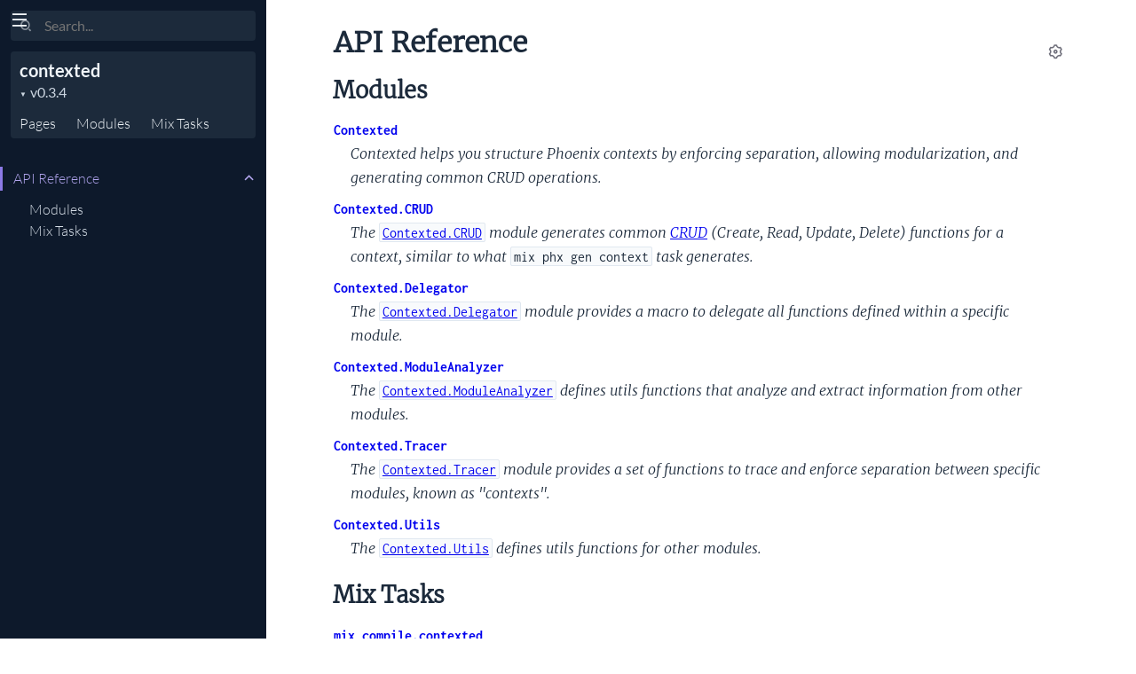

--- FILE ---
content_type: text/html
request_url: https://hexdocs.pm/contexted/api-reference.html
body_size: 2329
content:
<!DOCTYPE html>
<html lang="en">
  <head>
    <meta charset="utf-8">
    <meta http-equiv="x-ua-compatible" content="ie=edge">
    <meta name="viewport" content="width=device-width, initial-scale=1.0">
    <meta name="generator" content="ExDoc v0.29.4">
    <meta name="project" content="contexted v0.3.4">

    <title>API Reference — contexted v0.3.4</title>
    <link rel="stylesheet" href="dist/html-elixir-HHVY3JYD.css" />


    <script src="dist/handlebars.runtime-NWIB6V2M.js"></script>
    <script src="dist/handlebars.templates-XWGFFSCD.js"></script>
    <script src="dist/sidebar_items-9BC16E53.js"></script>

      <script src="docs_config.js"></script>

    <script async src="dist/html-JDI3AVDD.js"></script>


  <script async defer data-domain="hexdocs.pm" src="https://stats.hexdocs.pm/js/index.js"></script></head>
  <body data-type="extras" class="page-extra">
    <script>

      try {
        var settings = JSON.parse(localStorage.getItem('ex_doc:settings') || '{}');

        if (settings.theme === 'dark' ||
           ((settings.theme === 'system' || settings.theme == null) &&
             window.matchMedia('(prefers-color-scheme: dark)').matches)
           ) {
          document.body.classList.add('dark')
        }
      } catch (error) { }
    </script>

<div class="main">

<button class="sidebar-button sidebar-toggle" aria-label="toggle sidebar">
  <i class="ri-menu-line ri-lg" title="Collapse/expand sidebar"></i>
</button>

<section class="sidebar">
  <form class="sidebar-search" action="search.html">
    <button type="submit" class="search-button" aria-label="Submit Search">
      <i class="ri-search-2-line" aria-hidden="true" title="Submit search"></i>
    </button>
    <button type="button" tabindex="-1" class="search-close-button" aria-label="Cancel Search">
      <i class="ri-close-line ri-lg" aria-hidden="true" title="Cancel search"></i>
    </button>
    <label class="search-label">
      <p class="sr-only">Search</p>
      <input name="q" type="text" class="search-input" placeholder="Search..." aria-label="Input your search terms" autocomplete="off" autocorrect="off" autocapitalize="off" spellcheck="false" />
    </label>
  </form>

  <div class="autocomplete">
    <div class="autocomplete-results">
    </div>
  </div>

  <div class="sidebar-header">

    <div class="sidebar-projectDetails">
      <a href="Contexted.html" class="sidebar-projectName" translate="no">
contexted
      </a>
      <div class="sidebar-projectVersion" translate="no">
        v0.3.4
      </div>
    </div>
    <ul class="sidebar-listNav">
      <li><a id="extras-list-link" href="#full-list">Pages</a></li>

        <li><a id="modules-list-link" href="#full-list">Modules</a></li>


        <li><a id="tasks-list-link" href="#full-list"><span translate="no">Mix</span> Tasks</a></li>

    </ul>
  </div>

  <div class="gradient"></div>
  <ul id="full-list"></ul>
</section>

<section class="content">
  <output role="status" id="toast"></output>
  <div class="content-outer">
    <div id="content" class="content-inner">

<h1>
<button class="icon-action display-settings">
  <i class="ri-settings-3-line"></i>
  <span class="sr-only">Settings</span>
</button>



  <span>API Reference <small class="app-vsn">contexted v0.3.4</small></span>
</h1>


  <section class="details-list">
    <h2 id="modules" class="section-heading">
  <a href="#modules" class="hover-link"><i class="ri-link-m" aria-hidden="true"></i>
  <p class="sr-only">modules</p>
  </a>
  Modules
</h2>

    <div class="summary">
<div class="summary-row">
  <div class="summary-signature">
    <a href="Contexted.html" translate="no">Contexted</a>

  </div>

    <div class="summary-synopsis"><p>Contexted helps you structure Phoenix contexts by enforcing separation, allowing modularization, and generating common CRUD operations.</p></div>

</div>
<div class="summary-row">
  <div class="summary-signature">
    <a href="Contexted.CRUD.html" translate="no">Contexted.CRUD</a>

  </div>

    <div class="summary-synopsis"><p>The <a href="Contexted.CRUD.html#content"><code class="inline">Contexted.CRUD</code></a> module generates common <a href="https://pl.wikipedia.org/wiki/CRUD">CRUD</a> (Create, Read, Update, Delete) functions for a context, similar to what <code class="inline">mix phx gen context</code> task generates.</p></div>

</div>
<div class="summary-row">
  <div class="summary-signature">
    <a href="Contexted.Delegator.html" translate="no">Contexted.Delegator</a>

  </div>

    <div class="summary-synopsis"><p>The <a href="Contexted.Delegator.html#content"><code class="inline">Contexted.Delegator</code></a> module provides a macro to delegate all functions defined within a specific module.</p></div>

</div>
<div class="summary-row">
  <div class="summary-signature">
    <a href="Contexted.ModuleAnalyzer.html" translate="no">Contexted.ModuleAnalyzer</a>

  </div>

    <div class="summary-synopsis"><p>The <a href="Contexted.ModuleAnalyzer.html#content"><code class="inline">Contexted.ModuleAnalyzer</code></a> defines utils functions that analyze and extract information from other modules.</p></div>

</div>
<div class="summary-row">
  <div class="summary-signature">
    <a href="Contexted.Tracer.html" translate="no">Contexted.Tracer</a>

  </div>

    <div class="summary-synopsis"><p>The <a href="Contexted.Tracer.html#content"><code class="inline">Contexted.Tracer</code></a> module provides a set of functions to trace and enforce separation between specific modules, known as &quot;contexts&quot;.</p></div>

</div>
<div class="summary-row">
  <div class="summary-signature">
    <a href="Contexted.Utils.html" translate="no">Contexted.Utils</a>

  </div>

    <div class="summary-synopsis"><p>The <a href="Contexted.Utils.html#content"><code class="inline">Contexted.Utils</code></a> defines utils functions for other modules.</p></div>

</div>

    </div>
  </section>


  <section class="details-list">
    <h2 id="mix-tasks" class="section-heading">
  <a href="#mix-tasks" class="hover-link"><i class="ri-link-m" aria-hidden="true"></i>
  <p class="sr-only">mix-tasks</p>
  </a>
  Mix Tasks
</h2>

    <div class="summary">
<div class="summary-row">
  <div class="summary-signature">
    <a href="Mix.Tasks.Compile.Contexted.html" translate="no">mix compile.contexted</a>

  </div>

    <div class="summary-synopsis"><p>A custom Elixir compiler task that checks for cross-references between specific modules, known as &quot;contexts&quot;.</p></div>

</div>

    </div>
  </section>

<div class="bottom-actions">
  <div class="bottom-actions-item">

  </div>
  <div class="bottom-actions-item">

  </div>
</div>
      <footer class="footer">
        <p>

            <span class="line">
              <a href="https://hex.pm/packages/contexted/0.3.4" class="footer-hex-package">Hex Package</a>

              <a href="https://preview.hex.pm/preview/contexted/0.3.4">Hex Preview</a>

            </span>

          <span class="line">
            <button class="a-main footer-button display-quick-switch" title="Search HexDocs packages">
              Search HexDocs
            </button>

              <a href="contexted.epub" title="ePub version">
                Download ePub version
              </a>

          </span>
        </p>

        <p class="built-using">
          Built using
          <a href="https://github.com/elixir-lang/ex_doc" title="ExDoc" target="_blank" rel="help noopener" translate="no">ExDoc</a> (v0.29.4) for the

            <a href="https://elixir-lang.org" title="Elixir" target="_blank" translate="no">Elixir programming language</a>

        </p>
      </footer>
    </div>
  </div>
</section>
</div>


  </body>
</html>


--- FILE ---
content_type: text/javascript
request_url: https://hexdocs.pm/contexted/docs_config.js
body_size: -259
content:
var versionNodes = [{"version":"v0.3.4","url":"https://hexdocs.pm/contexted/0.3.4","latest":true},{"version":"v0.3.3","url":"https://hexdocs.pm/contexted/0.3.3"},{"version":"v0.3.2","url":"https://hexdocs.pm/contexted/0.3.2"},{"version":"v0.3.1","url":"https://hexdocs.pm/contexted/0.3.1"},{"version":"v0.3.0","url":"https://hexdocs.pm/contexted/0.3.0"},{"version":"v0.2.1","url":"https://hexdocs.pm/contexted/0.2.1"},{"version":"v0.2.0","url":"https://hexdocs.pm/contexted/0.2.0"},{"version":"v0.1.11","url":"https://hexdocs.pm/contexted/0.1.11"},{"version":"v0.1.10","url":"https://hexdocs.pm/contexted/0.1.10"},{"version":"v0.1.9","url":"https://hexdocs.pm/contexted/0.1.9"},{"version":"v0.1.8","url":"https://hexdocs.pm/contexted/0.1.8"},{"version":"v0.1.7","url":"https://hexdocs.pm/contexted/0.1.7"},{"version":"v0.1.6","url":"https://hexdocs.pm/contexted/0.1.6"},{"version":"v0.1.5","url":"https://hexdocs.pm/contexted/0.1.5"},{"version":"v0.1.4","url":"https://hexdocs.pm/contexted/0.1.4"},{"version":"v0.1.3","url":"https://hexdocs.pm/contexted/0.1.3"},{"version":"v0.1.2","url":"https://hexdocs.pm/contexted/0.1.2"},{"version":"v0.1.1","url":"https://hexdocs.pm/contexted/0.1.1"},{"version":"v0.1.0","url":"https://hexdocs.pm/contexted/0.1.0"}];
var searchNodes = [{"name":"contexted","version":"0.3.4"}];

--- FILE ---
content_type: text/javascript
request_url: https://hexdocs.pm/contexted/dist/sidebar_items-9BC16E53.js
body_size: 318
content:
sidebarNodes={"extras":[{"group":"","headers":[{"anchor":"modules","id":"Modules"},{"anchor":"mix-tasks","id":"Mix Tasks"}],"id":"api-reference","title":"API Reference"}],"modules":[{"group":"Setup","id":"Contexted","sections":[{"anchor":"module-features","id":"Features"},{"anchor":"module-installation","id":"Installation"},{"anchor":"module-step-by-step-overview","id":"Step by step overview"}],"title":"Contexted"},{"group":"Features","id":"Contexted.CRUD","sections":[{"anchor":"module-options","id":"Options"},{"anchor":"module-usage","id":"Usage"},{"anchor":"module-generated-functions","id":"Generated Functions"}],"title":"Contexted.CRUD"},{"group":"Features","id":"Contexted.Delegator","nodeGroups":[{"key":"functions","name":"Functions","nodes":[{"anchor":"delegate_all/1","id":"delegate_all/1","title":"delegate_all(module)"}]}],"sections":[{"anchor":"module-usage","id":"Usage"},{"anchor":"module-additional-configuration","id":"Additional configuration"}],"title":"Contexted.Delegator"},{"group":"Features","id":"Contexted.Tracer","nodeGroups":[{"key":"functions","name":"Functions","nodes":[{"anchor":"after_compiler/1","id":"after_compiler/1","title":"after_compiler(arg)"},{"anchor":"get_beam_files_folder_path/0","id":"get_beam_files_folder_path/0","title":"get_beam_files_folder_path()"},{"anchor":"trace/2","id":"trace/2","title":"trace(arg1, env)"}]}],"sections":[],"title":"Contexted.Tracer"},{"group":"Helpers","id":"Contexted.ModuleAnalyzer","nodeGroups":[{"key":"functions","name":"Functions","nodes":[{"anchor":"generate_random_function_arguments/1","id":"generate_random_function_arguments/1","title":"generate_random_function_arguments(arity)"},{"anchor":"get_function_doc/3","id":"get_function_doc/3","title":"get_function_doc(functions_docs, name, arity)"},{"anchor":"get_function_spec/3","id":"get_function_spec/3","title":"get_function_spec(specs, function_name, arity)"},{"anchor":"get_functions_docs/1","id":"get_functions_docs/1","title":"get_functions_docs(module)"},{"anchor":"get_functions_specs/1","id":"get_functions_specs/1","title":"get_functions_specs(module)"}]}],"sections":[],"title":"Contexted.ModuleAnalyzer"},{"group":"Utils","id":"Contexted.Utils","nodeGroups":[{"key":"functions","name":"Functions","nodes":[{"anchor":"get_config_app/0","id":"get_config_app/0","title":"get_config_app()"},{"anchor":"get_config_contexts/0","id":"get_config_contexts/0","title":"get_config_contexts()"},{"anchor":"get_config_exclude_paths/0","id":"get_config_exclude_paths/0","title":"get_config_exclude_paths()"},{"anchor":"recompilation_enabled?/0","id":"recompilation_enabled?/0","title":"recompilation_enabled?()"}]}],"sections":[],"title":"Contexted.Utils"}],"tasks":[{"group":"","id":"Mix.Tasks.Compile.Contexted","nodeGroups":[{"key":"functions","name":"Functions","nodes":[{"anchor":"run/1","id":"run/1","title":"run(argv)"}]}],"sections":[],"title":"mix compile.contexted"}]}

--- FILE ---
content_type: text/javascript
request_url: https://hexdocs.pm/contexted/dist/handlebars.templates-XWGFFSCD.js
body_size: 6799
content:
(()=>{(function(){var y=Handlebars.template,d=Handlebars.templates=Handlebars.templates||{};d["autocomplete-suggestions"]=y({1:function(n,l,a,c,r){var e,o,u=l??(n.nullContext||{}),s=n.hooks.helperMissing,i="function",t=n.escapeExpression,f=n.lookupProperty||function(p,m){if(Object.prototype.hasOwnProperty.call(p,m))return p[m]};return'    <a href="'+t((o=(o=f(a,"link")||(l!=null?f(l,"link"):l))!=null?o:s,typeof o===i?o.call(u,{name:"link",hash:{},data:r,loc:{start:{line:7,column:13},end:{line:7,column:21}}}):o))+'" class="autocomplete-suggestion" data-index="'+t((o=(o=f(a,"index")||r&&f(r,"index"))!=null?o:s,typeof o===i?o.call(u,{name:"index",hash:{},data:r,loc:{start:{line:7,column:67},end:{line:7,column:77}}}):o))+`" tabindex="-1">
      <div class="title">
        <span translate="no">`+((e=(o=(o=f(a,"title")||(l!=null?f(l,"title"):l))!=null?o:s,typeof o===i?o.call(u,{name:"title",hash:{},data:r,loc:{start:{line:9,column:29},end:{line:9,column:40}}}):o))!=null?e:"")+`</span>
`+((e=f(a,"if").call(u,l!=null?f(l,"label"):l,{name:"if",hash:{},fn:n.program(2,r,0),inverse:n.noop,data:r,loc:{start:{line:10,column:8},end:{line:12,column:15}}}))!=null?e:"")+`      </div>

`+((e=f(a,"if").call(u,l!=null?f(l,"description"):l,{name:"if",hash:{},fn:n.program(4,r,0),inverse:n.noop,data:r,loc:{start:{line:15,column:6},end:{line:19,column:13}}}))!=null?e:"")+`    </a>
`},2:function(n,l,a,c,r){var e,o=n.lookupProperty||function(u,s){if(Object.prototype.hasOwnProperty.call(u,s))return u[s]};return'          <span class="label">('+n.escapeExpression((e=(e=o(a,"label")||(l!=null?o(l,"label"):l))!=null?e:n.hooks.helperMissing,typeof e=="function"?e.call(l??(n.nullContext||{}),{name:"label",hash:{},data:r,loc:{start:{line:11,column:31},end:{line:11,column:40}}}):e))+`)</span>
`},4:function(n,l,a,c,r){var e,o,u=n.lookupProperty||function(s,i){if(Object.prototype.hasOwnProperty.call(s,i))return s[i]};return`        <div class="description" translate="no">
          `+((e=(o=(o=u(a,"description")||(l!=null?u(l,"description"):l))!=null?o:n.hooks.helperMissing,typeof o=="function"?o.call(l??(n.nullContext||{}),{name:"description",hash:{},data:r,loc:{start:{line:17,column:10},end:{line:17,column:27}}}):o))!=null?e:"")+`
        </div>
`},compiler:[8,">= 4.3.0"],main:function(n,l,a,c,r){var e,o,u=l??(n.nullContext||{}),s=n.hooks.helperMissing,i="function",t=n.escapeExpression,f=n.lookupProperty||function(p,m){if(Object.prototype.hasOwnProperty.call(p,m))return p[m]};return`<div class="autocomplete-suggestions">
  <a class="autocomplete-suggestion" href="search.html?q=`+t((o=(o=f(a,"term")||(l!=null?f(l,"term"):l))!=null?o:s,typeof o===i?o.call(u,{name:"term",hash:{},data:r,loc:{start:{line:2,column:57},end:{line:2,column:65}}}):o))+`" data-index="-1" tabindex="-1">
    <div class="title">"<em>`+t((o=(o=f(a,"term")||(l!=null?f(l,"term"):l))!=null?o:s,typeof o===i?o.call(u,{name:"term",hash:{},data:r,loc:{start:{line:3,column:28},end:{line:3,column:36}}}):o))+`</em>"</div>
    <div class="description">Search the documentation</div>
  </a>
`+((e=f(a,"each").call(u,l!=null?f(l,"suggestions"):l,{name:"each",hash:{},fn:n.program(1,r,0),inverse:n.noop,data:r,loc:{start:{line:6,column:2},end:{line:21,column:11}}}))!=null?e:"")+`</div>
`},useData:!0}),d["modal-layout"]=y({compiler:[8,">= 4.3.0"],main:function(n,l,a,c,r){return`<div id="modal" class="modal" tabindex="-1">
  <div class="modal-contents">
    <div class="modal-header">
      <div class="modal-title"></div>
      <button class="modal-close">\xD7</button>
    </div>
    <div class="modal-body">
    </div>
  </div>
</div>
`},useData:!0}),d["quick-switch-modal-body"]=y({compiler:[8,">= 4.3.0"],main:function(n,l,a,c,r){return`<div id="quick-switch-modal-body">
  <i class="ri-search-2-line" aria-hidden="true"></i>
  <input type="text" id="quick-switch-input" class="search-input" placeholder="Jump to..." autocomplete="off" spellcheck="false">
  <div id="quick-switch-results"></div>
</div>
`},useData:!0}),d["quick-switch-results"]=y({1:function(n,l,a,c,r){var e,o=l??(n.nullContext||{}),u=n.hooks.helperMissing,s="function",i=n.escapeExpression,t=n.lookupProperty||function(f,p){if(Object.prototype.hasOwnProperty.call(f,p))return f[p]};return'  <div class="quick-switch-result" data-index="'+i((e=(e=t(a,"index")||r&&t(r,"index"))!=null?e:u,typeof e===s?e.call(o,{name:"index",hash:{},data:r,loc:{start:{line:2,column:47},end:{line:2,column:57}}}):e))+`">
    `+i((e=(e=t(a,"name")||(l!=null?t(l,"name"):l))!=null?e:u,typeof e===s?e.call(o,{name:"name",hash:{},data:r,loc:{start:{line:3,column:4},end:{line:3,column:12}}}):e))+`
  </div>
`},compiler:[8,">= 4.3.0"],main:function(n,l,a,c,r){var e,o=n.lookupProperty||function(u,s){if(Object.prototype.hasOwnProperty.call(u,s))return u[s]};return(e=o(a,"each").call(l??(n.nullContext||{}),l!=null?o(l,"results"):l,{name:"each",hash:{},fn:n.program(1,r,0),inverse:n.noop,data:r,loc:{start:{line:1,column:0},end:{line:5,column:9}}}))!=null?e:""},useData:!0}),d["search-results"]=y({1:function(n,l,a,c,r){var e,o=n.lookupProperty||function(u,s){if(Object.prototype.hasOwnProperty.call(u,s))return u[s]};return"    Search results for <em>"+n.escapeExpression((e=(e=o(a,"value")||(l!=null?o(l,"value"):l))!=null?e:n.hooks.helperMissing,typeof e=="function"?e.call(l??(n.nullContext||{}),{name:"value",hash:{},data:r,loc:{start:{line:3,column:27},end:{line:3,column:36}}}):e))+`</em>
`},3:function(n,l,a,c,r){return`    Invalid search
`},5:function(n,l,a,c,r){var e,o=n.lookupProperty||function(u,s){if(Object.prototype.hasOwnProperty.call(u,s))return u[s]};return(e=o(a,"each").call(l??(n.nullContext||{}),l!=null?o(l,"results"):l,{name:"each",hash:{},fn:n.program(6,r,0),inverse:n.noop,data:r,loc:{start:{line:15,column:2},end:{line:26,column:11}}}))!=null?e:""},6:function(n,l,a,c,r){var e,o=n.lambda,u=n.escapeExpression,s=n.lookupProperty||function(i,t){if(Object.prototype.hasOwnProperty.call(i,t))return i[t]};return`    <div class="result">
      <h2 class="result-id">
        <a href="`+u(o(l!=null?s(l,"ref"):l,l))+`">
          <span translate="no">`+u(o(l!=null?s(l,"title"):l,l))+"</span> <small>("+u(o(l!=null?s(l,"type"):l,l))+`)</small>
        </a>
      </h2>
`+((e=s(a,"each").call(l??(n.nullContext||{}),l!=null?s(l,"excerpts"):l,{name:"each",hash:{},fn:n.program(7,r,0),inverse:n.noop,data:r,loc:{start:{line:22,column:8},end:{line:24,column:17}}}))!=null?e:"")+`    </div>
`},7:function(n,l,a,c,r){var e;return'          <p class="result-elem">'+((e=n.lambda(l,l))!=null?e:"")+`</p>
`},9:function(n,l,a,c,r){var e,o=n.lookupProperty||function(u,s){if(Object.prototype.hasOwnProperty.call(u,s))return u[s]};return((e=(o(a,"isArray")||l&&o(l,"isArray")||n.hooks.helperMissing).call(l??(n.nullContext||{}),l!=null?o(l,"results"):l,{name:"isArray",hash:{},fn:n.program(10,r,0),inverse:n.program(12,r,0),data:r,loc:{start:{line:28,column:2},end:{line:34,column:14}}}))!=null?e:"")+`
  <p>The search functionality is full-text based. Here are some tips:</p>

  <ul>
    <li>Multiple words (such as <code>foo bar</code>) are searched as <code>OR</code></li>
    <li>Use <code>*</code> anywhere (such as <code>fo*</code>) as wildcard</li>
    <li>Use <code>+</code> before a word (such as <code>+foo</code>) to make its presence required</li>
    <li>Use <code>-</code> before a word (such as <code>-foo</code>) to make its absence required</li>
    <li>Use <code>:</code> to search on a particular field (such as <code>field:word</code>). The available fields are <code>title</code> and <code>doc</code></li>
    <li>Use <code>WORD^NUMBER</code> (such as <code>foo^2</code>) to boost the given word</li>
    <li>Use <code>WORD~NUMBER</code> (such as <code>foo~2</code>) to do a search with edit distance on word</li>
  </ul>

  <p>To quickly go to a module, type, or function, use the autocompletion feature in the sidebar search.</p>
`},10:function(n,l,a,c,r){var e,o=n.lookupProperty||function(u,s){if(Object.prototype.hasOwnProperty.call(u,s))return u[s]};return"    <p>Sorry, we couldn't find anything for <em>"+n.escapeExpression((e=(e=o(a,"value")||(l!=null?o(l,"value"):l))!=null?e:n.hooks.helperMissing,typeof e=="function"?e.call(l??(n.nullContext||{}),{name:"value",hash:{},data:r,loc:{start:{line:29,column:48},end:{line:29,column:57}}}):e))+`</em>.</p>
`},12:function(n,l,a,c,r){var e,o=n.lookupProperty||function(u,s){if(Object.prototype.hasOwnProperty.call(u,s))return u[s]};return(e=o(a,"if").call(l??(n.nullContext||{}),l!=null?o(l,"value"):l,{name:"if",hash:{},fn:n.program(13,r,0),inverse:n.program(15,r,0),data:r,loc:{start:{line:30,column:2},end:{line:34,column:2}}}))!=null?e:""},13:function(n,l,a,c,r){var e,o=n.lookupProperty||function(u,s){if(Object.prototype.hasOwnProperty.call(u,s))return u[s]};return"    <p>Invalid search: "+n.escapeExpression((e=(e=o(a,"errorMessage")||(l!=null?o(l,"errorMessage"):l))!=null?e:n.hooks.helperMissing,typeof e=="function"?e.call(l??(n.nullContext||{}),{name:"errorMessage",hash:{},data:r,loc:{start:{line:31,column:23},end:{line:31,column:39}}}):e))+`.</p>
`},15:function(n,l,a,c,r){return`    <p>Please type something into the search bar to perform a search.</p>
  `},compiler:[8,">= 4.3.0"],main:function(n,l,a,c,r){var e,o=l??(n.nullContext||{}),u=n.lookupProperty||function(s,i){if(Object.prototype.hasOwnProperty.call(s,i))return s[i]};return`<h1>
`+((e=u(a,"if").call(o,l!=null?u(l,"value"):l,{name:"if",hash:{},fn:n.program(1,r,0),inverse:n.program(3,r,0),data:r,loc:{start:{line:2,column:2},end:{line:6,column:9}}}))!=null?e:"")+`
  <button class="icon-action display-settings">
    <i class="ri-settings-3-line"></i>
    <span class="sr-only">Settings</span>
  </button>
</h1>

`+((e=(u(a,"isNonEmptyArray")||l&&u(l,"isNonEmptyArray")||n.hooks.helperMissing).call(o,l!=null?u(l,"results"):l,{name:"isNonEmptyArray",hash:{},fn:n.program(5,r,0),inverse:n.program(9,r,0),data:r,loc:{start:{line:14,column:0},end:{line:49,column:20}}}))!=null?e:"")},useData:!0}),d["settings-modal-body"]=y({1:function(n,l,a,c,r){var e,o=n.lookupProperty||function(u,s){if(Object.prototype.hasOwnProperty.call(u,s))return u[s]};return(e=o(a,"if").call(l??(n.nullContext||{}),l!=null?o(l,"description"):l,{name:"if",hash:{},fn:n.program(2,r,0),inverse:n.noop,data:r,loc:{start:{line:40,column:6},end:{line:53,column:13}}}))!=null?e:""},2:function(n,l,a,c,r){var e,o=n.lookupProperty||function(u,s){if(Object.prototype.hasOwnProperty.call(u,s))return u[s]};return`        <dl class="shortcut-row">
          <dd class="shortcut-description">
            `+n.escapeExpression(n.lambda(l!=null?o(l,"description"):l,l))+`
          </dd>
          <dt class="shortcut-keys">
`+((e=o(a,"if").call(l??(n.nullContext||{}),l!=null?o(l,"displayAs"):l,{name:"if",hash:{},fn:n.program(3,r,0),inverse:n.program(5,r,0),data:r,loc:{start:{line:46,column:12},end:{line:50,column:19}}}))!=null?e:"")+`          </dt>
        </dl>
`},3:function(n,l,a,c,r){var e,o=n.lookupProperty||function(u,s){if(Object.prototype.hasOwnProperty.call(u,s))return u[s]};return"              "+((e=n.lambda(l!=null?o(l,"displayAs"):l,l))!=null?e:"")+`
`},5:function(n,l,a,c,r){var e=n.lookupProperty||function(o,u){if(Object.prototype.hasOwnProperty.call(o,u))return o[u]};return"              <kbd><kbd>"+n.escapeExpression(n.lambda(l!=null?e(l,"key"):l,l))+`</kbd></kbd>
`},compiler:[8,">= 4.3.0"],main:function(n,l,a,c,r){var e,o=n.lookupProperty||function(u,s){if(Object.prototype.hasOwnProperty.call(u,s))return u[s]};return`<div id="settings-modal-content">
  <div id="settings-content">
    <label class="switch-button-container">
      <div>
        <span>Theme</span>
        <p>Use the documentation UI in a theme.</p>
      </div>
      <div>
        <select name="theme" class="settings-select">
          <option value="dark">Dark</option>
          <option value="light">Light</option>
          <option value="system">System</option>
        </select>
      </div>
    </label>
    <label class="switch-button-container">
      <div>
        <span>Show tooltips</span>
        <p>Show tooltips when mousing over code references.</p>
      </div>
      <div class="switch-button">
        <input class="switch-button__checkbox" type="checkbox" name="tooltips" />
        <div class="switch-button__bg"></div>
      </div>
    </label>
    <label class="switch-button-container">
      <div>
        <span>Run in Livebook</span>
        <p>Use Direct Address for \u201CRun in Livebook\u201D badges.</p>
      </div>
      <div class="switch-button">
        <input class="switch-button__checkbox" type="checkbox" name="direct_livebook_url" />
        <div class="switch-button__bg"></div>
      </div>
    </label>
    <input class="input" type="url" name="livebook_url" placeholder="Enter Livebook instance URL" aria-label="Enter Livebook instance URL" />
  </div>
  <div id="keyboard-shortcuts-content" class="hidden">
`+((e=o(a,"each").call(l??(n.nullContext||{}),l!=null?o(l,"shortcuts"):l,{name:"each",hash:{},fn:n.program(1,r,0),inverse:n.noop,data:r,loc:{start:{line:39,column:4},end:{line:54,column:13}}}))!=null?e:"")+`  </div>
</div>
`},useData:!0}),d["sidebar-items"]=y({1:function(n,l,a,c,r,e,o){var u,s=l??(n.nullContext||{}),i=n.hooks.helperMissing,t=n.lookupProperty||function(f,p){if(Object.prototype.hasOwnProperty.call(f,p))return f[p]};return((u=(t(a,"groupChanged")||l&&t(l,"groupChanged")||i).call(s,o[1],(u=e[0][0])!=null?t(u,"group"):u,{name:"groupChanged",hash:{},fn:n.program(2,r,0,e,o),inverse:n.noop,data:r,blockParams:e,loc:{start:{line:2,column:2},end:{line:6,column:19}}}))!=null?u:"")+`
`+((u=(t(a,"nestingChanged")||l&&t(l,"nestingChanged")||i).call(s,o[1],e[0][0],{name:"nestingChanged",hash:{},fn:n.program(7,r,0,e,o),inverse:n.noop,data:r,blockParams:e,loc:{start:{line:8,column:2},end:{line:10,column:21}}}))!=null?u:"")+`
  <li class="`+((u=(t(a,"isLocal")||l&&t(l,"isLocal")||i).call(s,(u=e[0][0])!=null?t(u,"id"):u,{name:"isLocal",hash:{},fn:n.program(9,r,0,e,o),inverse:n.noop,data:r,blockParams:e,loc:{start:{line:12,column:13},end:{line:12,column:62}}}))!=null?u:"")+`">
    <a href="`+n.escapeExpression(n.lambda((u=e[0][0])!=null?t(u,"id"):u,l))+".html"+((u=(t(a,"isLocal")||l&&t(l,"isLocal")||i).call(s,(u=e[0][0])!=null?t(u,"id"):u,{name:"isLocal",hash:{},fn:n.program(11,r,0,e,o),inverse:n.noop,data:r,blockParams:e,loc:{start:{line:13,column:29},end:{line:13,column:69}}}))!=null?u:"")+'" class="expand" '+((u=(t(a,"isArray")||l&&t(l,"isArray")||i).call(s,(u=e[0][0])!=null?t(u,"headers"):u,{name:"isArray",hash:{},fn:n.program(3,r,0,e,o),inverse:n.program(5,r,0,e,o),data:r,blockParams:e,loc:{start:{line:13,column:86},end:{line:13,column:145}}}))!=null?u:"")+`>
`+((u=t(a,"if").call(s,(u=e[0][0])!=null?t(u,"nested_title"):u,{name:"if",hash:{},fn:n.program(13,r,0,e,o),inverse:n.program(15,r,0,e,o),data:r,blockParams:e,loc:{start:{line:14,column:6},end:{line:18,column:13}}}))!=null?u:"")+((u=(t(a,"isEmptyArray")||l&&t(l,"isEmptyArray")||i).call(s,(u=e[0][0])!=null?t(u,"headers"):u,{name:"isEmptyArray",hash:{},fn:n.program(3,r,0,e,o),inverse:n.program(17,r,0,e,o),data:r,blockParams:e,loc:{start:{line:19,column:6},end:{line:22,column:23}}}))!=null?u:"")+`    </a>

`+((u=(t(a,"isArray")||l&&t(l,"isArray")||i).call(s,(u=e[0][0])!=null?t(u,"headers"):u,{name:"isArray",hash:{},fn:n.program(19,r,0,e,o),inverse:n.program(23,r,0,e,o),data:r,blockParams:e,loc:{start:{line:25,column:4},end:{line:73,column:16}}}))!=null?u:"")+`  </li>
`},2:function(n,l,a,c,r,e){var o,u=n.lookupProperty||function(s,i){if(Object.prototype.hasOwnProperty.call(s,i))return s[i]};return'    <li class="group" '+((o=(u(a,"isArray")||l&&u(l,"isArray")||n.hooks.helperMissing).call(l??(n.nullContext||{}),(o=e[1][0])!=null?u(o,"headers"):o,{name:"isArray",hash:{},fn:n.program(3,r,0,e),inverse:n.program(5,r,0,e),data:r,blockParams:e,loc:{start:{line:3,column:22},end:{line:3,column:81}}}))!=null?o:"")+`>
      `+n.escapeExpression(n.lambda((o=e[1][0])!=null?u(o,"group"):o,l))+`
    </li>
`},3:function(n,l,a,c,r){return""},5:function(n,l,a,c,r){return'translate="no"'},7:function(n,l,a,c,r,e){var o,u=n.lookupProperty||function(s,i){if(Object.prototype.hasOwnProperty.call(s,i))return s[i]};return'    <li class="nesting-context" aria-hidden="true" translate="no">'+n.escapeExpression(n.lambda((o=e[1][0])!=null?u(o,"nested_context"):o,l))+`</li>
`},9:function(n,l,a,c,r){return"current-page open"},11:function(n,l,a,c,r){return"#content"},13:function(n,l,a,c,r,e){var o,u=n.lookupProperty||function(s,i){if(Object.prototype.hasOwnProperty.call(s,i))return s[i]};return"        "+((o=n.lambda((o=e[1][0])!=null?u(o,"nested_title"):o,l))!=null?o:"")+`
`},15:function(n,l,a,c,r,e){var o,u=n.lookupProperty||function(s,i){if(Object.prototype.hasOwnProperty.call(s,i))return s[i]};return"        "+((o=n.lambda((o=e[1][0])!=null?u(o,"title"):o,l))!=null?o:"")+`
`},17:function(n,l,a,c,r){return`        <span class="icon-expand"></span>
`},19:function(n,l,a,c,r,e){var o,u=n.lookupProperty||function(s,i){if(Object.prototype.hasOwnProperty.call(s,i))return s[i]};return(o=(u(a,"isNonEmptyArray")||l&&u(l,"isNonEmptyArray")||n.hooks.helperMissing).call(l??(n.nullContext||{}),(o=e[1][0])!=null?u(o,"headers"):o,{name:"isNonEmptyArray",hash:{},fn:n.program(20,r,0,e),inverse:n.noop,data:r,blockParams:e,loc:{start:{line:26,column:6},end:{line:34,column:26}}}))!=null?o:""},20:function(n,l,a,c,r,e){var o,u=n.lookupProperty||function(s,i){if(Object.prototype.hasOwnProperty.call(s,i))return s[i]};return`        <ul>
`+((o=u(a,"each").call(l??(n.nullContext||{}),(o=e[2][0])!=null?u(o,"headers"):o,{name:"each",hash:{},fn:n.program(21,r,0,e),inverse:n.noop,data:r,blockParams:e,loc:{start:{line:28,column:10},end:{line:32,column:19}}}))!=null?o:"")+`        </ul>
`},21:function(n,l,a,c,r,e){var o,u,s=l??(n.nullContext||{}),i=n.hooks.helperMissing,t="function",f=n.lookupProperty||function(p,m){if(Object.prototype.hasOwnProperty.call(p,m))return p[m]};return`            <li>
              <a href="`+n.escapeExpression(n.lambda((o=e[3][0])!=null?f(o,"id"):o,l))+".html#"+((o=(u=(u=f(a,"anchor")||(l!=null?f(l,"anchor"):l))!=null?u:i,typeof u===t?u.call(s,{name:"anchor",hash:{},data:r,blockParams:e,loc:{start:{line:30,column:40},end:{line:30,column:52}}}):u))!=null?o:"")+'">'+((o=(u=(u=f(a,"id")||(l!=null?f(l,"id"):l))!=null?u:i,typeof u===t?u.call(s,{name:"id",hash:{},data:r,blockParams:e,loc:{start:{line:30,column:54},end:{line:30,column:62}}}):u))!=null?o:"")+`</a>
            </li>
`},23:function(n,l,a,c,r,e){var o,u=l??(n.nullContext||{}),s=n.hooks.helperMissing,i=n.lookupProperty||function(t,f){if(Object.prototype.hasOwnProperty.call(t,f))return t[f]};return`      <ul>
`+((o=(i(a,"showSections")||l&&i(l,"showSections")||s).call(u,e[1][0],{name:"showSections",hash:{},fn:n.program(24,r,0,e),inverse:n.noop,data:r,blockParams:e,loc:{start:{line:37,column:8},end:{line:51,column:25}}}))!=null?o:"")+((o=(i(a,"showSummary")||l&&i(l,"showSummary")||s).call(u,e[1][0],{name:"showSummary",hash:{},fn:n.program(29,r,0,e),inverse:n.noop,data:r,blockParams:e,loc:{start:{line:52,column:8},end:{line:56,column:24}}}))!=null?o:"")+((o=i(a,"each").call(u,(o=e[1][0])!=null?i(o,"nodeGroups"):o,{name:"each",hash:{},fn:n.program(31,r,1,e),inverse:n.noop,data:r,blockParams:e,loc:{start:{line:57,column:8},end:{line:71,column:17}}}))!=null?o:"")+`      </ul>
`},24:function(n,l,a,c,r,e){var o,u=l??(n.nullContext||{}),s=n.lookupProperty||function(i,t){if(Object.prototype.hasOwnProperty.call(i,t))return i[t]};return'          <li class="docs '+((o=(s(a,"isLocal")||l&&s(l,"isLocal")||n.hooks.helperMissing).call(u,(o=e[2][0])!=null?s(o,"id"):o,{name:"isLocal",hash:{},fn:n.program(25,r,0,e),inverse:n.noop,data:r,blockParams:e,loc:{start:{line:38,column:26},end:{line:38,column:62}}}))!=null?o:"")+`">
            <a href="`+n.escapeExpression(n.lambda((o=e[2][0])!=null?s(o,"id"):o,l))+`.html#content" class="expand">
              Sections
              <span class="icon-expand"></span>
            </a>
            <ul class="sections-list deflist">
`+((o=s(a,"each").call(u,l!=null?s(l,"sections"):l,{name:"each",hash:{},fn:n.program(27,r,0,e),inverse:n.noop,data:r,blockParams:e,loc:{start:{line:44,column:14},end:{line:48,column:23}}}))!=null?o:"")+`            </ul>
          </li>
`},25:function(n,l,a,c,r){return"open"},27:function(n,l,a,c,r,e){var o,u,s=n.escapeExpression,i=l??(n.nullContext||{}),t=n.hooks.helperMissing,f="function",p=n.lookupProperty||function(m,v){if(Object.prototype.hasOwnProperty.call(m,v))return m[v]};return`                <li>
                  <a href="`+s(n.lambda((o=e[3][0])!=null?p(o,"id"):o,l))+".html#"+s((u=(u=p(a,"anchor")||(l!=null?p(l,"anchor"):l))!=null?u:t,typeof u===f?u.call(i,{name:"anchor",hash:{},data:r,blockParams:e,loc:{start:{line:46,column:44},end:{line:46,column:54}}}):u))+'">'+((o=(u=(u=p(a,"id")||(l!=null?p(l,"id"):l))!=null?u:t,typeof u===f?u.call(i,{name:"id",hash:{},data:r,blockParams:e,loc:{start:{line:46,column:56},end:{line:46,column:64}}}):u))!=null?o:"")+`</a>
                </li>
`},29:function(n,l,a,c,r,e){var o,u=n.lookupProperty||function(s,i){if(Object.prototype.hasOwnProperty.call(s,i))return s[i]};return`          <li>
            <a href="`+n.escapeExpression(n.lambda((o=e[2][0])!=null?u(o,"id"):o,l))+`.html#summary" class="summary">Summary</a>
          </li>
`},31:function(n,l,a,c,r,e){var o,u=n.lambda,s=n.escapeExpression,i=n.lookupProperty||function(t,f){if(Object.prototype.hasOwnProperty.call(t,f))return t[f]};return`          <li class="docs">
            <a href="`+s(u((o=e[2][0])!=null?i(o,"id"):o,l))+".html#"+s(u((o=e[0][0])!=null?i(o,"key"):o,l))+`" class="expand">
              `+s(u((o=e[0][0])!=null?i(o,"name"):o,l))+`
              <span class="icon-expand"></span>
            </a>
            <ul class="`+s(u((o=e[0][0])!=null?i(o,"key"):o,l))+`-list deflist">
`+((o=i(a,"each").call(l??(n.nullContext||{}),(o=e[0][0])!=null?i(o,"nodes"):o,{name:"each",hash:{},fn:n.program(32,r,0,e),inverse:n.noop,data:r,blockParams:e,loc:{start:{line:64,column:14},end:{line:68,column:23}}}))!=null?o:"")+`            </ul>
          </li>
`},32:function(n,l,a,c,r,e){var o,u,s=n.escapeExpression,i=l??(n.nullContext||{}),t=n.hooks.helperMissing,f="function",p=n.lookupProperty||function(m,v){if(Object.prototype.hasOwnProperty.call(m,v))return m[v]};return`                <li>
                  <a href="`+s(n.lambda((o=e[3][0])!=null?p(o,"id"):o,l))+".html#"+s((u=(u=p(a,"anchor")||(l!=null?p(l,"anchor"):l))!=null?u:t,typeof u===f?u.call(i,{name:"anchor",hash:{},data:r,blockParams:e,loc:{start:{line:66,column:44},end:{line:66,column:54}}}):u))+'" title="'+s((u=(u=p(a,"title")||(l!=null?p(l,"title"):l))!=null?u:t,typeof u===f?u.call(i,{name:"title",hash:{},data:r,blockParams:e,loc:{start:{line:66,column:63},end:{line:66,column:72}}}):u))+'" translate="no">'+s((u=(u=p(a,"id")||(l!=null?p(l,"id"):l))!=null?u:t,typeof u===f?u.call(i,{name:"id",hash:{},data:r,blockParams:e,loc:{start:{line:66,column:89},end:{line:66,column:95}}}):u))+`</a>
                </li>
`},compiler:[8,">= 4.3.0"],main:function(n,l,a,c,r,e,o){var u,s=n.lookupProperty||function(i,t){if(Object.prototype.hasOwnProperty.call(i,t))return i[t]};return(u=s(a,"each").call(l??(n.nullContext||{}),l!=null?s(l,"nodes"):l,{name:"each",hash:{},fn:n.program(1,r,2,e,o),inverse:n.noop,data:r,blockParams:e,loc:{start:{line:1,column:0},end:{line:75,column:9}}}))!=null?u:""},useData:!0,useDepths:!0,useBlockParams:!0}),d["tooltip-body"]=y({1:function(n,l,a,c,r){var e,o=n.lookupProperty||function(u,s){if(Object.prototype.hasOwnProperty.call(u,s))return u[s]};return`  <section class="docstring docstring-plain">
    `+n.escapeExpression(n.lambda((e=l!=null?o(l,"hint"):l)!=null?o(e,"description"):e,l))+`
  </section>
`},3:function(n,l,a,c,r){var e,o=n.lambda,u=n.escapeExpression,s=n.lookupProperty||function(i,t){if(Object.prototype.hasOwnProperty.call(i,t))return i[t]};return`  <div class="detail-header">
    <h1 class="signature">
      <span translate="no">`+u(o((e=l!=null?s(l,"hint"):l)!=null?s(e,"title"):e,l))+`</span>
      <div class="version-info" translate="no">`+u(o((e=l!=null?s(l,"hint"):l)!=null?s(e,"version"):e,l))+`</div>
    </h1>
  </div>
`+((e=s(a,"if").call(l??(n.nullContext||{}),(e=l!=null?s(l,"hint"):l)!=null?s(e,"description"):e,{name:"if",hash:{},fn:n.program(4,r,0),inverse:n.noop,data:r,loc:{start:{line:12,column:2},end:{line:16,column:9}}}))!=null?e:"")},4:function(n,l,a,c,r){var e,o=n.lookupProperty||function(u,s){if(Object.prototype.hasOwnProperty.call(u,s))return u[s]};return`    <section class="docstring">
      `+((e=n.lambda((e=l!=null?o(l,"hint"):l)!=null?o(e,"description"):e,l))!=null?e:"")+`
    </section>
`},compiler:[8,">= 4.3.0"],main:function(n,l,a,c,r){var e,o=n.lookupProperty||function(u,s){if(Object.prototype.hasOwnProperty.call(u,s))return u[s]};return(e=o(a,"if").call(l??(n.nullContext||{}),l!=null?o(l,"isPlain"):l,{name:"if",hash:{},fn:n.program(1,r,0),inverse:n.program(3,r,0),data:r,loc:{start:{line:1,column:0},end:{line:17,column:7}}}))!=null?e:""},useData:!0}),d["tooltip-layout"]=y({compiler:[8,">= 4.3.0"],main:function(n,l,a,c,r){return`<div id="tooltip">
  <div class="tooltip-body"></div>
</div>
`},useData:!0}),d["versions-dropdown"]=y({1:function(n,l,a,c,r){var e,o,u=l??(n.nullContext||{}),s=n.hooks.helperMissing,i="function",t=n.escapeExpression,f=n.lookupProperty||function(p,m){if(Object.prototype.hasOwnProperty.call(p,m))return p[m]};return'      <option translate="no" value="'+t((o=(o=f(a,"url")||(l!=null?f(l,"url"):l))!=null?o:s,typeof o===i?o.call(u,{name:"url",hash:{},data:r,loc:{start:{line:4,column:36},end:{line:4,column:43}}}):o))+'"'+((e=f(a,"if").call(u,l!=null?f(l,"isCurrentVersion"):l,{name:"if",hash:{},fn:n.program(2,r,0),inverse:n.noop,data:r,loc:{start:{line:4,column:44},end:{line:4,column:93}}}))!=null?e:"")+`>
        `+t((o=(o=f(a,"version")||(l!=null?f(l,"version"):l))!=null?o:s,typeof o===i?o.call(u,{name:"version",hash:{},data:r,loc:{start:{line:5,column:8},end:{line:5,column:19}}}):o))+`
      </option>
`},2:function(n,l,a,c,r){return" selected disabled"},compiler:[8,">= 4.3.0"],main:function(n,l,a,c,r){var e,o=n.lookupProperty||function(u,s){if(Object.prototype.hasOwnProperty.call(u,s))return u[s]};return`<form autocomplete="off">
  <select class="sidebar-projectVersionsDropdown">
`+((e=o(a,"each").call(l??(n.nullContext||{}),l!=null?o(l,"nodes"):l,{name:"each",hash:{},fn:n.program(1,r,0),inverse:n.noop,data:r,loc:{start:{line:3,column:4},end:{line:7,column:13}}}))!=null?e:"")+`  </select>
</form>
`},useData:!0})})();})();
